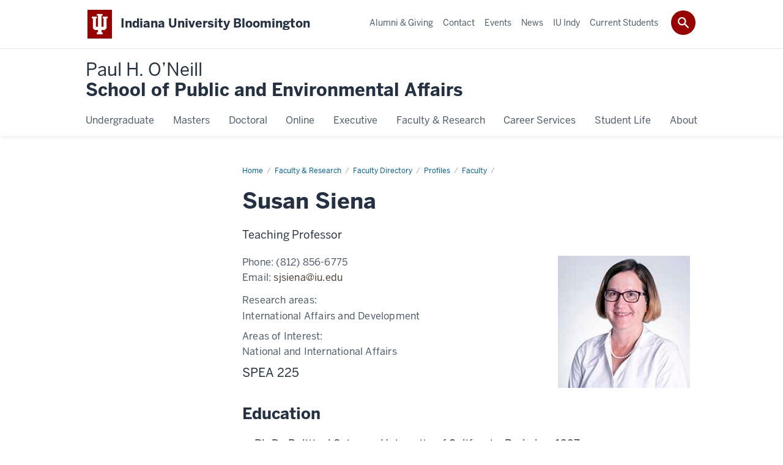

--- FILE ---
content_type: text/html; charset=UTF-8
request_url: https://oneill.indiana.edu/faculty-research/directory/profiles/faculty/full-time/siena-susan.html
body_size: 10850
content:
 <!DOCTYPE HTML><html class="no-js ie9" itemscope="itemscope" itemtype="http://schema.org/ProfilePage" lang="en-US"><head prefix="og: http://ogp.me/ns# profile: http://ogp.me/ns/profile# article: http://ogp.me/ns/article#"><meta charset="utf-8"/><meta content="width=device-width, initial-scale=1.0" name="viewport"/><title>Susan Siena: : Faculty: Profiles: Faculty Directory: Faculty &amp; Research: Directory: Indiana University</title><meta content="98dfb26c814f4e105ec7d9f526bafaa8" name="id"/><meta content="Susan Siena" name="keywords"/><meta content="Profile of Susan Siena." name="description"/><meta content="IE=edge" http-equiv="X-UA-Compatible"/><link href="https://assets.iu.edu/favicon.ico" rel="shortcut icon" type="image/x-icon"/><!-- Canonical URL --><link href="http://oneillbl.sitehost.iu.edu//faculty-research/directory/profiles/faculty/full-time/siena-susan.html" itemprop="url" rel="canonical"/><!-- Facebook Open Graph --><meta content="http://oneillbl.sitehost.iu.edu//images/faculty-research/faculty/siena_susan.jpg" property="og:image"/><meta content="Profile of Susan Siena." property="og:description"/><meta content="http://oneillbl.sitehost.iu.edu//faculty-research/directory/profiles/faculty/full-time/siena-susan.html" property="og:url"/><meta content="Directory" property="og:site_name"/><meta content="en_US" property="og:locale"/><meta content="profile" property="og:type"/><meta content="Susan" property="profile:first_name"/><meta content="Siena" property="profile:last_name"/><!-- Twitter Card Tags --><meta content="http://oneillbl.sitehost.iu.edu//images/faculty-research/faculty/siena_susan.jpg" name="twitter:image:src"/><meta content="Profile of Susan Siena." name="twitter:description"/><meta content="summary_large_image" name="twitter:card"/><!-- Google/Microdata Tags --><meta content="http://oneillbl.sitehost.iu.edu//images/faculty-research/faculty/siena_susan.jpg" itemprop="image"/><meta content="Susan Siena" itemprop="name"/><meta content="Profile of Susan Siena." itemprop="description"/>
                        	
		    
                        
            
                                        

<link as="font" crossorigin="" href="https://fonts.iu.edu/fonts/benton-sans-regular.woff" rel="preload" type="font/woff2"/>
<link as="font" crossorigin="" href="https://fonts.iu.edu/fonts/benton-sans-bold.woff" rel="preload" type="font/woff2"/>
<link rel="preconnect" href="https://fonts.iu.edu" crossorigin=""/>
<link rel="dns-prefetch" href="https://fonts.iu.edu"/>
<link rel="stylesheet" type="text/css" href="https://fonts.iu.edu/style.css?family=BentonSans:regular,bold|BentonSansCond:regular,bold|GeorgiaPro:regular|BentonSansLight:regular"/>
<link rel="stylesheet" href="https://assets.iu.edu/web/fonts/icon-font.css?2024-03-07" media="screen"/>
<link rel="stylesheet" href="https://assets.iu.edu/web/3.3.x/css/iu-framework.min.css?2024-09-05"/>
<link rel="stylesheet" href="https://assets.iu.edu/brand/3.3.x/brand.min.css?2023-07-13"/>
<link rel="stylesheet" href="https://assets.iu.edu/search/3.3.x/search.min.css?2022-06-02"/>

 <link href="/_assets/css/site.css" rel="stylesheet" type="text/css" />
<link href="/_assets/css/dir-site.css" rel="stylesheet" type="text/css" />    
                            
        <script src="https://assets.iu.edu/web/1.5/libs/modernizr.min.js"></script>	
    	
            <script>	
                window.dataLayer = window.dataLayer || []; 	
                	
                	
                document.addEventListener('readystatechange', function() {	
                    if (document.readyState === 'interactive') {	
                        let pageMetaDataReported	
          	
                        for (var obj of window.dataLayer) {	
                            if (Object.values(obj).includes('pageMetaData')) {	
                                pageMetaDataReported = true	
                            }	
                        }	
                    	
                        if (!pageMetaDataReported) {	
                            window.dataLayer.push({	
                                'event': 'iu_pageMetaData',	
                                'campus_name': 'IU',	
                                'site_name': 'Directory'	
                            })	
                        }	
                    }	
                })	
            </script>	
            <script>    	
                            	
                document.addEventListener('click', function handleNavigationClicks(event) {	
                     var clickOnMobileNav =  event.target.closest('.mobile.off-canvas-list > ul > li > a') 	
                    var clickOnMobileNavMenu = event.target.closest('.mobile.off-canvas-list > ul > li.has-children > ul > li > a')	
                    var clickOnMainNav = event.target.closest('nav.main > ul > li > a')	
                    var clickOnMenu = event.target.closest('nav.main .children > li > a')	
      	
                    if (!clickOnMainNav && !clickOnMenu && !clickOnMobileNavMenu && !clickOnMobileNav) {	
                        return	
                    }	
      	
                    if (clickOnMainNav) {    	
                        window.dataLayer.push({	
                          'event': 'iu_click_header_nav',	
                          'element_text': clickOnMainNav.innerText.trim()	
                        })	
                    } else if (clickOnMobileNav) {	
                        window.dataLayer.push({	
                          'event': 'iu_click_header_nav',	
                          'element_text': clickOnMobileNav.innerText.trim()	
                        })	
                    } else if (clickOnMenu) {	
                        window.dataLayer.push({	
                          'event': 'iu_click_header_menu',	
                          'element_text': clickOnMenu.innerText.trim()	
                        })	
                    } else if (clickOnMobileNavMenu) {	
                        window.dataLayer.push({	
                          'event': 'iu_click_header_menu',	
                          'element_text': clickOnMobileNavMenu.innerText.trim()	
                        })	
                    }	
                })	
            </script>	
            	
                        
            
                                        <!-- Google Tag Manager -->
<script>(function(w,d,s,l,i){w[l]=w[l]||[];w[l].push({'gtm.start':
new Date().getTime(),event:'gtm.js'});var f=d.getElementsByTagName(s)[0],
j=d.createElement(s),dl=l!='dataLayer'?'&l='+l:'';j.async=true;j.src=
'https://www.googletagmanager.com/gtm.js?id='+i+dl;f.parentNode.insertBefore(j,f);
})(window,document,'script','dataLayer','GTM-KJMDFN2');</script>
<!-- End Google Tag Manager -->    
                            
        </head><body class="mahogany no-banner no-page-title landmarks">
                        	
		    
                        
            
                                        <!-- Google Tag Manager (noscript) -->
<noscript><iframe src="https://www.googletagmanager.com/ns.html?id=GTM-KJMDFN2"
height="0" width="0" style="display:none;visibility:hidden"></iframe></noscript>
<!-- End Google Tag Manager (noscript) -->    
                            
        <header id="header">
                        	
		    
                        
            
                                        <div id="skipnav">
<ul>
<li><a href="#content">Skip to Content</a></li>
<li><a href="#nav-main">Skip to Main Navigation</a></li>
<li><a href="#search">Skip to Search</a></li>
</ul>
<hr /></div>    
                            
        
            
            
                                <div class="iub" id="branding-bar" itemscope="itemscope" itemtype="http://schema.org/CollegeOrUniversity">
    <div class="row pad">
			<img alt="" src="//assets.iu.edu/brand/3.x/trident-large.png"/>
			<p id="iu-campus">
				<a href="https://www.indiana.edu" title="Indiana University Bloomington">
					<span class="show-on-desktop" id="campus-name" itemprop="name">Indiana University Bloomington</span>
					<span class="show-on-tablet" itemprop="name">Indiana University Bloomington</span>
					<span class="show-on-mobile" itemprop="name">IU Bloomington</span>
				</a>
			</p>
	</div>
</div>    
                       
        
            
            
                                <system-region name="DEFAULT">
    
    
    <div id="toggles">
    <div class="row pad">
        <a aria-controls="search" aria-expanded="false" class="button search-toggle" href="/search"><img alt="Open Search" src="//assets.iu.edu/search/3.x/search.png"/></a>
    </div>
</div>

<div aria-hidden="true" class="search-box" id="search" role="search"></div>
</system-region>    
                       
        
                                
          
    
                    
        
    
        <div id="offCanvas" class="hide-for-large" role="navigation" aria-label="Mobile">
<button class="menu-toggle button hide-for-large" data-toggle="iu-menu">Menu</button><div id="iu-menu" class="off-canvas position-right off-canvas-items" data-off-canvas="" data-position="right">
<div class="mobile off-canvas-list" itemscope="itemscope" itemtype="http://schema.org/SiteNavigationElement"><ul>
<li class="has-children">
<a href="https://oneill.indiana.edu/undergraduate/index.html" itemprop="url"><span itemprop="name">Undergraduate</span></a><ul class="children">
<li class="has-children">
<a href="https://oneill.indiana.edu/undergraduate/why-oneill/index.html" itemprop="url"><span itemprop="name">Why O'Neill</span></a><ul class="children"><li><a href="https://oneill.indiana.edu/undergraduate/why-oneill/hip.html" itemprop="url"><span itemprop="name">High-impact Practices</span></a></li></ul>
</li>
<li class="has-children">
<a href="https://oneill.indiana.edu/undergraduate/degrees-majors/index.html" itemprop="url"><span itemprop="name">Degrees &amp; Majors</span></a><ul class="children">
<li><a href="https://oneill.indiana.edu/undergraduate/degrees-majors/bspa.html" itemprop="url"><span itemprop="name">Bachelor of Science in Public Affairs (BSPA)</span></a></li>
<li><a href="https://oneill.indiana.edu/undergraduate/degrees-majors/environmental-science.html" itemprop="url"><span itemprop="name">Bachelor of Science in Environmental Science (BSES)</span></a></li>
<li><a href="https://oneill.indiana.edu/undergraduate/degrees-majors/baess.html" itemprop="url"><span itemprop="name">Bachelor of Arts in Environmental and Sustainability Studies (BAESS)</span></a></li>
<li><a href="https://oneill.indiana.edu/undergraduate/degrees-majors/healthcare-management.html" itemprop="url"><span itemprop="name">Bachelor of Science in Healthcare Management and Policy (BSHMP)</span></a></li>
<li><a href="https://oneill.indiana.edu/undergraduate/degrees-majors/arts-management.html" itemprop="url"><span itemprop="name">Bachelor of Science in Arts Management (BSAM)</span></a></li>
</ul>
</li>
<li><a href="https://oneill.indiana.edu/undergraduate/minors-certificates/index.html" itemprop="url"><span itemprop="name">Minors &amp; Certificates</span></a></li>
<li class="has-children">
<a href="https://oneill.indiana.edu/undergraduate/course-advising/index.html" itemprop="url"><span itemprop="name">Courses &amp; Advising</span></a><ul class="children">
<li class="has-children">
<a href="https://oneill.indiana.edu/undergraduate/course-advising/advising/index.html" itemprop="url"><span itemprop="name">Advising</span></a><ul class="children">
<li><a href="https://oneill.indiana.edu/undergraduate/course-advising/advising/resources.html" itemprop="url"><span itemprop="name">Resources</span></a></li>
<li><a href="https://oneill.indiana.edu/undergraduate/course-advising/advising/advising-staff.html" itemprop="url"><span itemprop="name">Advising Staff</span></a></li>
</ul>
</li>
<li class="has-children">
<a href="https://oneill.indiana.edu/undergraduate/course-advising/courses/index.html" itemprop="url"><span itemprop="name">Courses</span></a><ul class="children">
<li><a href="https://oneill.indiana.edu/undergraduate/course-advising/courses/gen-ed.html" itemprop="url"><span itemprop="name">General Ed and Intro</span></a></li>
<li><a href="https://oneill.indiana.edu/undergraduate/course-advising/courses/v450.html" itemprop="url"><span itemprop="name">Topics V450</span></a></li>
<li><a href="https://oneill.indiana.edu/undergraduate/course-advising/courses/v456.html" itemprop="url"><span itemprop="name">Topics V456</span></a></li>
</ul>
</li>
</ul>
</li>
<li class="has-children">
<a href="https://oneill.indiana.edu/undergraduate/academic-enrichment/index.html" itemprop="url"><span itemprop="name">Experiential Learning</span></a><ul class="children">
<li class="has-children">
<a href="https://oneill.indiana.edu/undergraduate/academic-enrichment/clc/index.html" itemprop="url"><span itemprop="name">Civic Leaders Center</span></a><ul class="children">
<li><a href="https://oneill.indiana.edu/undergraduate/academic-enrichment/clc/welcome.html" itemprop="url"><span itemprop="name">Director’s Welcome</span></a></li>
<li><a href="https://oneill.indiana.edu/undergraduate/academic-enrichment/clc/index-back.html" itemprop="url"><span itemprop="name">Civic Leaders Center</span></a></li>
</ul>
</li>
<li><a href="https://oneill.indiana.edu/undergraduate/academic-enrichment/rising-leaders/index.html" itemprop="url"><span itemprop="name">Rising Leaders Program</span></a></li>
<li><a href="https://oneill.indiana.edu/undergraduate/academic-enrichment/next-gen.html" itemprop="url"><span itemprop="name">NextGeneration Leadership Program</span></a></li>
<li><a href="https://oneill.indiana.edu/undergraduate/academic-enrichment/leadership-fellows/index.html" itemprop="url"><span itemprop="name">O’Neill Leadership Program</span></a></li>
<li class="has-children">
<a href="https://oneill.indiana.edu/undergraduate/academic-enrichment/wlp/index.html" itemprop="url"><span itemprop="name">Washington Leadership Program</span></a><ul class="children">
<li><a href="https://oneill.indiana.edu/undergraduate/academic-enrichment/wlp/courses-faculty.html" itemprop="url"><span itemprop="name">Courses &amp; Faculty</span></a></li>
<li><a href="https://oneill.indiana.edu/undergraduate/academic-enrichment/wlp/cost-aid.html" itemprop="url"><span itemprop="name">Estimated Costs</span></a></li>
</ul>
</li>
<li class="has-children">
<a href="https://oneill.indiana.edu/undergraduate/academic-enrichment/honors-program/index.html" itemprop="url"><span itemprop="name">Honors Program</span></a><ul class="children">
<li><a href="https://oneill.indiana.edu/undergraduate/academic-enrichment/honors-program/student-spotlights/index.html" itemprop="url"><span itemprop="name">Student Spotlights</span></a></li>
<li><a href="https://oneill.indiana.edu/undergraduate/academic-enrichment/honors-program/expo/index.html" itemprop="url"><span itemprop="name">O'Neill Expo</span></a></li>
</ul>
</li>
<li><a href="https://oneill.indiana.edu/undergraduate/academic-enrichment/required-internship.html" itemprop="url"><span itemprop="name">Required Internship</span></a></li>
<li class="has-children">
<a href="https://oneill.indiana.edu/undergraduate/academic-enrichment/accelerated-masters/index.html" itemprop="url"><span itemprop="name">Accelerated Graduate Degree Pathways</span></a><ul class="children">
<li><a href="https://oneill.indiana.edu/undergraduate/academic-enrichment/accelerated-masters/accelerated-masters-program.html" itemprop="url"><span itemprop="name">Accelerated Master's Program</span></a></li>
<li><a href="https://oneill.indiana.edu/undergraduate/academic-enrichment/accelerated-masters/law.html" itemprop="url"><span itemprop="name">O'Neill + Maurer JD</span></a></li>
</ul>
</li>
</ul>
</li>
<li class="has-children">
<a href="https://oneill.indiana.edu/undergraduate/apply/index.html" itemprop="url"><span itemprop="name">How to Apply</span></a><ul class="children">
<li><a href="https://oneill.indiana.edu/undergraduate/apply/current-students/index.html" itemprop="url"><span itemprop="name">Current IU Bloomington Students</span></a></li>
<li><a href="https://oneill.indiana.edu/undergraduate/apply/high-school/index.html" itemprop="url"><span itemprop="name">High School Students</span></a></li>
<li><a href="https://oneill.indiana.edu/undergraduate/apply/transfer-students.html" itemprop="url"><span itemprop="name">Transfer students</span></a></li>
<li><a href="https://oneill.indiana.edu/undergraduate/apply/second-degree.html" itemprop="url"><span itemprop="name">Second Undergraduate Degree</span></a></li>
</ul>
</li>
<li class="has-children">
<a href="https://oneill.indiana.edu/undergraduate/cost-financial-aid/index.html" itemprop="url"><span itemprop="name">Cost &amp; Financial Aid</span></a><ul class="children">
<li class="has-children">
<a href="https://oneill.indiana.edu/undergraduate/cost-financial-aid/scholarships/index.html" itemprop="url"><span itemprop="name">O’Neill Scholarships</span></a><ul class="children">
<li><a href="https://oneill.indiana.edu/undergraduate/cost-financial-aid/scholarships/current.html" itemprop="url"><span itemprop="name">For Current Students</span></a></li>
<li><a href="https://oneill.indiana.edu/undergraduate/cost-financial-aid/scholarships/incoming.html" itemprop="url"><span itemprop="name">For Incoming Students</span></a></li>
</ul>
</li>
<li><a href="https://oneill.indiana.edu/undergraduate/cost-financial-aid/funding.html" itemprop="url"><span itemprop="name">Non-O’Neill Funding Opportunities</span></a></li>
</ul>
</li>
<li><a href="https://oneill.indiana.edu/undergraduate/contact-visit/index.html" itemprop="url"><span itemprop="name">Contact &amp; Visit</span></a></li>
</ul>
</li>
<li class="has-children">
<a href="https://oneill.indiana.edu/masters/index.html" itemprop="url"><span itemprop="name">Masters</span></a><ul class="children">
<li><a href="https://oneill.indiana.edu/masters/academic-leadership/index.html" itemprop="url"><span itemprop="name">Experiential Learning</span></a></li>
<li class="has-children">
<a href="https://oneill.indiana.edu/masters/why-oneill/index.html" itemprop="url"><span itemprop="name">Why O’Neill?</span></a><ul class="children">
<li><a href="https://oneill.indiana.edu/masters/why-oneill/leadership.html" itemprop="url"><span itemprop="name">Leadership Seminar Series</span></a></li>
<li><a href="https://oneill.indiana.edu/masters/why-oneill/capstone.html" itemprop="url"><span itemprop="name">Capstone</span></a></li>
<li><a href="https://oneill.indiana.edu/masters/why-oneill/mission.html" itemprop="url"><span itemprop="name">Mission and Goals</span></a></li>
</ul>
</li>
<li class="has-children">
<a href="https://oneill.indiana.edu/masters/degrees-certificates/index.html" itemprop="url"><span itemprop="name">Degrees &amp; Certificates</span></a><ul class="children">
<li class="has-children">
<a href="https://oneill.indiana.edu/masters/degrees-certificates/public-affairs/index.html" itemprop="url"><span itemprop="name">Master of Public Affairs (MPA)</span></a><ul class="children">
<li><a href="https://oneill.indiana.edu/masters/degrees-certificates/public-affairs/curriculum.html" itemprop="url"><span itemprop="name">Core Curriculum</span></a></li>
<li><a href="https://oneill.indiana.edu/masters/degrees-certificates/public-affairs/concentrations/index.html" itemprop="url"><span itemprop="name">Concentrations</span></a></li>
<li><a href="https://oneill.indiana.edu/masters/degrees-certificates/public-affairs/dc-accelerator.html" itemprop="url"><span itemprop="name">Washington, D.C. Accelerator Program</span></a></li>
<li><a href="https://oneill.indiana.edu/masters/degrees-certificates/public-affairs/capstone.html" itemprop="url"><span itemprop="name">Capstone</span></a></li>
<li><a href="https://oneill.indiana.edu/masters/degrees-certificates/public-affairs/experiential-requirement.html" itemprop="url"><span itemprop="name">Experiential Requirement</span></a></li>
</ul>
</li>
<li class="has-children">
<a href="https://oneill.indiana.edu/masters/degrees-certificates/public-policy/index.html" itemprop="url"><span itemprop="name">Master of Public Policy (MPP)</span></a><ul class="children"><li><a href="https://oneill.indiana.edu/masters/degrees-certificates/public-policy/curriculum.html" itemprop="url"><span itemprop="name">Curriculum</span></a></li></ul>
</li>
<li class="has-children">
<a href="https://oneill.indiana.edu/masters/degrees-certificates/environmental-science/index.html" itemprop="url"><span itemprop="name">Master of Science in Environmental Science (MSES)</span></a><ul class="children">
<li><a href="https://oneill.indiana.edu/masters/degrees-certificates/environmental-science/curriculum.html" itemprop="url"><span itemprop="name">Core Curriculum</span></a></li>
<li><a href="https://oneill.indiana.edu/masters/degrees-certificates/environmental-science/concentrations/index.html" itemprop="url"><span itemprop="name">Concentrations</span></a></li>
<li><a href="https://oneill.indiana.edu/masters/degrees-certificates/environmental-science/capstone.html" itemprop="url"><span itemprop="name">Capstone</span></a></li>
<li><a href="https://oneill.indiana.edu/masters/degrees-certificates/environmental-science/experiential-requirement.html" itemprop="url"><span itemprop="name">Experiential Requirement</span></a></li>
</ul>
</li>
<li class="has-children">
<a href="https://oneill.indiana.edu/masters/degrees-certificates/mes/index.html" itemprop="url"><span itemprop="name">Master of Environmental Sustainability (MES)</span></a><ul class="children"><li><a href="https://oneill.indiana.edu/masters/degrees-certificates/mes/curriculum.html" itemprop="url"><span itemprop="name">Curriculum</span></a></li></ul>
</li>
<li class="has-children">
<a href="https://oneill.indiana.edu/masters/degrees-certificates/mshm/index.html" itemprop="url"><span itemprop="name">Online Master of Science in Healthcare Management (MSHM)</span></a><ul class="children">
<li><a href="https://oneill.indiana.edu/masters/degrees-certificates/mshm/curriculum.html" itemprop="url"><span itemprop="name">Curriculum</span></a></li>
<li><a href="https://oneill.indiana.edu/masters/degrees-certificates/mshm/practicum.html" itemprop="url"><span itemprop="name">Practicum Experience</span></a></li>
<li><a href="https://oneill.indiana.edu/masters/degrees-certificates/mshm/careers.html" itemprop="url"><span itemprop="name">Careers</span></a></li>
</ul>
</li>
<li class="has-children">
<a href="https://oneill.indiana.edu/masters/degrees-certificates/mia/index.html" itemprop="url"><span itemprop="name">Master of International Affairs (MIA)</span></a><ul class="children"><li><a href="https://oneill.indiana.edu/masters/degrees-certificates/mia/curriculum.html" itemprop="url"><span itemprop="name">Curriculum</span></a></li></ul>
</li>
<li class="has-children">
<a href="https://oneill.indiana.edu/masters/degrees-certificates/arts-administration/index.html" itemprop="url"><span itemprop="name">Master of Arts in Arts Administration (MAAA)</span></a><ul class="children">
<li><a href="https://oneill.indiana.edu/masters/degrees-certificates/arts-administration/curriculum/index.html" itemprop="url"><span itemprop="name">Curriculum</span></a></li>
<li><a href="https://oneill.indiana.edu/masters/degrees-certificates/arts-administration/requirements.html" itemprop="url"><span itemprop="name">Experiential Requirements</span></a></li>
<li><a href="https://oneill.indiana.edu/masters/degrees-certificates/arts-administration/jacobs-orc.html" itemprop="url"><span itemprop="name">For Jacobs Students</span></a></li>
<li><a href="https://oneill.indiana.edu/masters/degrees-certificates/arts-administration/doctoral-minor.html" itemprop="url"><span itemprop="name">For Doctoral Students</span></a></li>
</ul>
</li>
<li><a href="https://oneill.indiana.edu/masters/degrees-certificates/dual-degrees/index.html" itemprop="url"><span itemprop="name">Dual Degree Programs</span></a></li>
<li><a href="https://oneill.indiana.edu/masters/degrees-certificates/certificates.html" itemprop="url"><span itemprop="name">Certificates</span></a></li>
</ul>
</li>
<li><a href="https://oneill.indiana.edu/masters/apply/index.html" itemprop="url"><span itemprop="name">How to Apply</span></a></li>
<li class="has-children">
<a href="https://oneill.indiana.edu/masters/cost-financial-aid/index.html" itemprop="url"><span itemprop="name">Cost &amp; Financial Aid</span></a><ul class="children">
<li class="has-children">
<a href="https://oneill.indiana.edu/masters/cost-financial-aid/merit-based-aid/index.html" itemprop="url"><span itemprop="name">Fellowships &amp; Financial Resources</span></a><ul class="children">
<li><a href="https://oneill.indiana.edu/masters/cost-financial-aid/merit-based-aid/leadership-fellows.html" itemprop="url"><span itemprop="name">O’Neill Leadership Program</span></a></li>
<li><a href="https://oneill.indiana.edu/masters/cost-financial-aid/merit-based-aid/ej-fellows.html" itemprop="url"><span itemprop="name">Environmental Justice Fellows</span></a></li>
</ul>
</li>
<li><a href="https://oneill.indiana.edu/masters/cost-financial-aid/prior-professional-experience-benefits/index.html" itemprop="url"><span itemprop="name">Prior Professional Experience Benefits</span></a></li>
<li class="has-children">
<a href="https://oneill.indiana.edu/masters/cost-financial-aid/volunteer-benefits/index.html" itemprop="url"><span itemprop="name">Volunteer Benefits &amp; Programs</span></a><ul class="children">
<li><a href="https://oneill.indiana.edu/masters/cost-financial-aid/volunteer-benefits/americorps.html" itemprop="url"><span itemprop="name">AmeriCorps</span></a></li>
<li><a href="https://oneill.indiana.edu/masters/cost-financial-aid/volunteer-benefits/peace-corps.html" itemprop="url"><span itemprop="name">Peace Corps</span></a></li>
<li><a href="https://oneill.indiana.edu/masters/cost-financial-aid/volunteer-benefits/teach-america.html" itemprop="url"><span itemprop="name">Teach for America</span></a></li>
</ul>
</li>
<li><a href="https://oneill.indiana.edu/masters/cost-financial-aid/military.html" itemprop="url"><span itemprop="name">Military and Veteran Benefits</span></a></li>
<li><a href="https://oneill.indiana.edu/masters/cost-financial-aid/funding-opportunities.html" itemprop="url"><span itemprop="name">Funding for Current Students</span></a></li>
<li><a href="https://oneill.indiana.edu/masters/cost-financial-aid/international-funding.html" itemprop="url"><span itemprop="name">Funding for International Students</span></a></li>
<li><a href="https://oneill.indiana.edu/masters/cost-financial-aid/need-based-aid.html" itemprop="url"><span itemprop="name">Federal Financial Aid</span></a></li>
</ul>
</li>
<li class="has-children">
<a href="https://oneill.indiana.edu/masters/contact-visit/index.html" itemprop="url"><span itemprop="name">Contact &amp; Visit</span></a><ul class="children">
<li><a href="https://oneill.indiana.edu/masters/contact-visit/online-chat.html" itemprop="url"><span itemprop="name">Virtual Sessions &amp; Webinars</span></a></li>
<li><a href="https://oneill.indiana.edu/masters/contact-visit/oneill-visits-you.html" itemprop="url"><span itemprop="name">O'Neill Visits You</span></a></li>
<li><a href="https://oneill.indiana.edu/masters/contact-visit/schedule-visit.html" itemprop="url"><span itemprop="name">Schedule a Visit</span></a></li>
<li><a href="https://oneill.indiana.edu/masters/contact-visit/ambassadors.html" itemprop="url"><span itemprop="name">Connect with a Current Student</span></a></li>
</ul>
</li>
</ul>
</li>
<li class="has-children">
<a href="https://oneill.indiana.edu/doctoral/index.html" itemprop="url"><span itemprop="name">Doctoral</span></a><ul class="children">
<li><a href="https://oneill.indiana.edu/doctoral/why-oneill.html" itemprop="url"><span itemprop="name">Why O'Neill?</span></a></li>
<li class="has-children">
<a href="https://oneill.indiana.edu/doctoral/degrees/index.html" itemprop="url"><span itemprop="name">Degrees</span></a><ul class="children">
<li class="has-children">
<a href="https://oneill.indiana.edu/doctoral/degrees/public-affairs/index.html" itemprop="url"><span itemprop="name">Ph.D. in Public Affairs</span></a><ul class="children">
<li><a href="https://oneill.indiana.edu/doctoral/degrees/public-affairs/environmental-policy.html" itemprop="url"><span itemprop="name">Environmental Policy</span></a></li>
<li><a href="https://oneill.indiana.edu/doctoral/degrees/public-affairs/public-finance.html" itemprop="url"><span itemprop="name">Public Finance </span></a></li>
<li><a href="https://oneill.indiana.edu/doctoral/degrees/public-affairs/public-management.html" itemprop="url"><span itemprop="name">Public Management</span></a></li>
<li><a href="https://oneill.indiana.edu/doctoral/degrees/public-affairs/public-policy-analysis.html" itemprop="url"><span itemprop="name">Public Policy Analysis</span></a></li>
</ul>
</li>
<li><a href="https://oneill.indiana.edu/doctoral/degrees/environmental-science.html" itemprop="url"><span itemprop="name">Ph.D. in Environmental Science</span></a></li>
</ul>
</li>
<li><a href="https://oneill.indiana.edu/doctoral/apply.html" itemprop="url"><span itemprop="name">How to Apply</span></a></li>
<li class="has-children">
<a href="https://oneill.indiana.edu/doctoral/cost-financial-aid/index.html" itemprop="url"><span itemprop="name">Student Funding</span></a><ul class="children">
<li><a href="https://oneill.indiana.edu/doctoral/cost-financial-aid/environmental-science-funding.html" itemprop="url"><span itemprop="name">Environmental Science Funding</span></a></li>
<li><a href="https://oneill.indiana.edu/doctoral/cost-financial-aid/brass-public-affairs.html" itemprop="url"><span itemprop="name">Brass Fellowship in Public Affairs</span></a></li>
<li><a href="https://oneill.indiana.edu/doctoral/cost-financial-aid/roy-shin-fellowship.html" itemprop="url"><span itemprop="name">Roy W. Shin Fellowship</span></a></li>
</ul>
</li>
<li><a href="https://oneill.indiana.edu/doctoral/student-profiles/index.html" itemprop="url"><span itemprop="name">On the Job Market</span></a></li>
<li><a href="https://oneill.indiana.edu/doctoral/recent-placements/index.html" itemprop="url"><span itemprop="name">Recent Placements</span></a></li>
<li><a href="https://oneill.indiana.edu/doctoral/current-students.html" itemprop="url"><span itemprop="name">Current Students</span></a></li>
<li><a href="https://oneill.indiana.edu/doctoral/dissertations.html" itemprop="url"><span itemprop="name">Dissertations</span></a></li>
<li><a href="https://oneill.indiana.edu/doctoral/contact.html" itemprop="url"><span itemprop="name">Contact</span></a></li>
</ul>
</li>
<li class="has-children">
<a href="https://oneill.indiana.edu/online/index.html" itemprop="url"><span itemprop="name">Online</span></a><ul class="children">
<li class="has-children">
<a href="https://oneill.indiana.edu/online/about/index.html" itemprop="url"><span itemprop="name">About</span></a><ul class="children">
<li><a href="https://oneill.indiana.edu/online/about/why-oneill/index.html" itemprop="url"><span itemprop="name">Why O’Neill ?</span></a></li>
<li><a href="https://oneill.indiana.edu/online/about/mission-goals.html" itemprop="url"><span itemprop="name">Our Mission and Goals</span></a></li>
</ul>
</li>
<li class="has-children">
<a href="https://oneill.indiana.edu/online/online-mpa/index.html" itemprop="url"><span itemprop="name">Online Master of Public Affairs</span></a><ul class="children">
<li><a href="https://oneill.indiana.edu/online/online-mpa/degree-requirements.html" itemprop="url"><span itemprop="name">Degree Requirements and Curriculum</span></a></li>
<li><a href="https://oneill.indiana.edu/online/online-mpa/connect-week.html" itemprop="url"><span itemprop="name">O'Neill Online Week</span></a></li>
</ul>
</li>
<li><a href="https://oneill.indiana.edu/online/online-mes/index.html" itemprop="url"><span itemprop="name">Online Master of Environmental Sustainability</span></a></li>
<li><a href="https://oneill.indiana.edu/online/online-mshm/index.html" itemprop="url"><span itemprop="name">Online Master of Science in Healthcare Management</span></a></li>
<li class="has-children">
<a href="https://oneill.indiana.edu/online/online-certificates/index.html" itemprop="url"><span itemprop="name">Online Graduate Certificates</span></a><ul class="children">
<li><a href="https://oneill.indiana.edu/online/online-certificates/nonprofit-management.html" itemprop="url"><span itemprop="name">Nonprofit Management </span></a></li>
<li><a href="https://oneill.indiana.edu/online/online-certificates/public-management.html" itemprop="url"><span itemprop="name">Public Management</span></a></li>
<li><a href="https://oneill.indiana.edu/online/online-certificates/public-nonprofit-evaluation.html" itemprop="url"><span itemprop="name"> Public &amp; Nonprofit Evaluation</span></a></li>
</ul>
</li>
<li><a href="https://oneill.indiana.edu/online/apply/index.html" itemprop="url"><span itemprop="name">How to Apply</span></a></li>
<li class="has-children">
<a href="https://oneill.indiana.edu/online/tuition-fees/index.html" itemprop="url"><span itemprop="name">Tuition &amp; Fees</span></a><ul class="children"><li><a href="https://oneill.indiana.edu/online/tuition-fees/financial-aid/index.html" itemprop="url"><span itemprop="name">Financial Aid &amp; Prior Experience Tuition Savings</span></a></li></ul>
</li>
<li><a href="https://oneill.indiana.edu/online/faculty/index.html" itemprop="url"><span itemprop="name">Faculty</span></a></li>
<li class="has-children">
<a href="https://oneill.indiana.edu/online/student-life/index.html" itemprop="url"><span itemprop="name">Student Life</span></a><ul class="children">
<li><a href="https://oneill.indiana.edu/online/student-life/current-students.html" itemprop="url"><span itemprop="name">Meet Our Students</span></a></li>
<li><a href="https://oneill.indiana.edu/online/student-life/alumni-profiles.html" itemprop="url"><span itemprop="name">Meet Our Alumni</span></a></li>
<li><a href="https://oneill.indiana.edu/online/student-life/military.html" itemprop="url"><span itemprop="name">For Military Students</span></a></li>
<li><a href="https://oneill.indiana.edu/online/student-life/success.html" itemprop="url"><span itemprop="name">Helping You Succeed</span></a></li>
</ul>
</li>
<li class="has-children">
<a href="https://oneill.indiana.edu/online/contact/index.html" itemprop="url"><span itemprop="name">Contact Us</span></a><ul class="children"><li><a href="https://oneill.indiana.edu/online/contact/information-sessions.html" itemprop="url"><span itemprop="name">Information Sessions</span></a></li></ul>
</li>
</ul>
</li>
<li><a href="https://oneill.indiana.edu/executive-education/index.html" itemprop="url"><span itemprop="name">Executive</span></a></li>
<li class="has-children">
<a href="https://oneill.indiana.edu/faculty-research/index.html" itemprop="url"><span itemprop="name">Faculty &amp; Research</span></a><ul class="children">
<li><a href="https://oneill.indiana.edu/faculty-research/directory/index.html" itemprop="url"><span itemprop="name">Faculty Directory</span></a></li>
<li class="has-children">
<a href="https://oneill.indiana.edu/faculty-research/research/index.html" itemprop="url"><span itemprop="name">Research</span></a><ul class="children">
<li><a href="https://oneill.indiana.edu/faculty-research/research/fed-govt-performance.html" itemprop="url"><span itemprop="name">Federal Government Performance</span></a></li>
<li><a href="https://oneill.indiana.edu/faculty-research/research/environment/index.html" itemprop="url"><span itemprop="name">Environmental Research and Policy</span></a></li>
<li><a href="https://oneill.indiana.edu/faculty-research/research/areas/index.html" itemprop="url"><span itemprop="name">Research Areas</span></a></li>
<li><a href="https://oneill.indiana.edu/faculty-research/research/labs/index.html" itemprop="url"><span itemprop="name">Laboratories</span></a></li>
<li><a href="https://oneill.indiana.edu/faculty-research/research/centers/index.html" itemprop="url"><span itemprop="name">Centers &amp; Initiatives</span></a></li>
<li><a href="https://oneill.indiana.edu/faculty-research/research/working-groups/index.html" itemprop="url"><span itemprop="name">Working Research Groups</span></a></li>
</ul>
</li>
<li><a href="https://oneill.indiana.edu/faculty-research/speaker-series/index.html" itemprop="url"><span itemprop="name">Speaker Series</span></a></li>
<li><a href="https://oneill.indiana.edu/faculty-research/publications.html" itemprop="url"><span itemprop="name">Journals &amp; Books</span></a></li>
</ul>
</li>
<li class="has-children">
<a href="https://oneill.indiana.edu/career-services/index.html" itemprop="url"><span itemprop="name">Career Services</span></a><ul class="children">
<li class="has-children">
<a href="https://oneill.indiana.edu/career-services/students/index.html" itemprop="url"><span itemprop="name">For Students</span></a><ul class="children">
<li class="has-children">
<a href="https://oneill.indiana.edu/career-services/students/undergraduates/index.html" itemprop="url"><span itemprop="name">Undergraduate Students</span></a><ul class="children">
<li><a href="https://oneill.indiana.edu/career-services/students/undergraduates/internships.html" itemprop="url"><span itemprop="name">Internships</span></a></li>
<li><a href="https://oneill.indiana.edu/career-services/students/undergraduates/outcomes.html" itemprop="url"><span itemprop="name">Career Outcomes</span></a></li>
</ul>
</li>
<li class="has-children">
<a href="https://oneill.indiana.edu/career-services/students/graduates/index.html" itemprop="url"><span itemprop="name">Graduate Students</span></a><ul class="children">
<li><a href="https://oneill.indiana.edu/career-services/students/graduates/internships.html" itemprop="url"><span itemprop="name">Internships</span></a></li>
<li><a href="https://oneill.indiana.edu/career-services/students/graduates/outcomes.html" itemprop="url"><span itemprop="name">Career Outcomes</span></a></li>
</ul>
</li>
</ul>
</li>
<li><a href="https://oneill.indiana.edu/career-services/alumni/index.html" itemprop="url"><span itemprop="name">For Alumni</span></a></li>
<li><a href="https://oneill.indiana.edu/career-services/employers/index.html" itemprop="url"><span itemprop="name">For Employers</span></a></li>
<li><a href="https://oneill.indiana.edu/career-services/contact/index.html" itemprop="url"><span itemprop="name">Our Team</span></a></li>
</ul>
</li>
<li class="has-children">
<a href="https://oneill.indiana.edu/student-experience/index.html" itemprop="url"><span itemprop="name">Student Life</span></a><ul class="children">
<li><a href="https://oneill.indiana.edu/student-experience/oneill-life/index.html" itemprop="url"><span itemprop="name">Life at O’Neill</span></a></li>
<li><a href="https://oneill.indiana.edu/student-experience/bloomington-life.html" itemprop="url"><span itemprop="name">Life in Bloomington</span></a></li>
<li><a href="https://oneill.indiana.edu/student-experience/precollege/index.html" itemprop="url"><span itemprop="name">Precollege Programs</span></a></li>
<li><a href="https://oneill.indiana.edu/student-experience/international-students.html" itemprop="url"><span itemprop="name">For International Students</span></a></li>
<li><a href="https://oneill.indiana.edu/student-experience/wellness/index.html" itemprop="url"><span itemprop="name">Resilience and Wellbeing Initiative</span></a></li>
<li><a href="https://oneill.indiana.edu/student-experience/overseas/index.html" itemprop="url"><span itemprop="name">O’Neill International</span></a></li>
<li><a href="https://oneill.indiana.edu/student-experience/leadership-opportunities/index.html" itemprop="url"><span itemprop="name">Leadership Opportunities</span></a></li>
<li><a href="https://oneill.indiana.edu/student-experience/student-organizations/index.html" itemprop="url"><span itemprop="name">Student Organizations</span></a></li>
<li><a href="https://oneill.indiana.edu/student-experience/virtual-tour.html" itemprop="url"><span itemprop="name">Virtual Tour</span></a></li>
</ul>
</li>
<li class="has-children">
<a href="https://oneill.indiana.edu/about/index.html" itemprop="url"><span itemprop="name">About</span></a><ul class="children">
<li><a href="https://oneill.indiana.edu/about/deans-welcome.html" itemprop="url"><span itemprop="name">Dean’s Welcome</span></a></li>
<li><a href="https://oneill.indiana.edu/about/goals-progress/index.html" itemprop="url"><span itemprop="name">Strategic Goals and Progress</span></a></li>
<li><a href="https://oneill.indiana.edu/about/about-oneill.html" itemprop="url"><span itemprop="name">About Paul H. O'Neill</span></a></li>
<li><a href="https://oneill.indiana.edu/about/leadership-center.html" itemprop="url"><span itemprop="name">Paul H. O’Neill Center for Leadership in Public Service</span></a></li>
<li><a href="https://oneill.indiana.edu/about/environment/index.html" itemprop="url"><span itemprop="name">Environment, Climate, and Sustainability</span></a></li>
<li><a href="https://oneill.indiana.edu/about/mission-values.html" itemprop="url"><span itemprop="name">Mission, Vision, and Values</span></a></li>
<li><a href="https://oneill.indiana.edu/about/rankings.html" itemprop="url"><span itemprop="name">Rankings</span></a></li>
<li><a href="https://oneill.indiana.edu/about/school-profile.html" itemprop="url"><span itemprop="name">School Profile</span></a></li>
<li class="has-children">
<a href="https://oneill.indiana.edu/about/global-international/index.html" itemprop="url"><span itemprop="name">Global and International Partnerships</span></a><ul class="children"><li class="has-children">
<a href="https://oneill.indiana.edu/about/global-international/vietnam-initiatives/index.html" itemprop="url"><span itemprop="name">Vietnam Initiatives</span></a><ul class="children"><li><a href="https://oneill.indiana.edu/about/global-international/vietnam-initiatives/vyla.html" itemprop="url"><span itemprop="name">Vietnam Young Leaders Award</span></a></li></ul>
</li></ul>
</li>
<li class="has-children">
<a href="https://oneill.indiana.edu/about/belonging/index.html" itemprop="url"><span itemprop="name">Belonging, Engagement, and Success</span></a><ul class="children"><li><a href="https://oneill.indiana.edu/about/belonging/resources/index.html" itemprop="url"><span itemprop="name">Resources &amp; Services</span></a></li></ul>
</li>
<li><a href="https://oneill.indiana.edu/about/teamwork.html" itemprop="url"><span itemprop="name">Bloomington &amp; Indianapolis</span></a></li>
<li><a href="https://oneill.indiana.edu/about/work.html" itemprop="url"><span itemprop="name">Careers at O'Neill</span></a></li>
<li><a href="https://oneill.indiana.edu/about/directory/index.html" itemprop="url"><span itemprop="name">Administration &amp; Staff Directory</span></a></li>
<li><a href="https://oneill.indiana.edu/about/deans-council/index.html" itemprop="url"><span itemprop="name">Dean’s Council</span></a></li>
<li><a href="https://oneill.indiana.edu/about/history.html" itemprop="url"><span itemprop="name">History</span></a></li>
</ul>
</li>
</ul></div>
<div class="mobile off-canvas-list" itemscope="itemscope" itemtype="http://schema.org/SiteNavigationElement"><ul>
<li class="has-children">
<a href="https://oneill.indiana.edu/alumni-giving/index.html" itemprop="url"><span itemprop="name">Alumni &amp; Giving</span></a><ul class="children">
<li class="has-children">
<a href="https://oneill.indiana.edu/alumni-giving/alumni/index.html" itemprop="url"><span itemprop="name">Alumni</span></a><ul class="children">
<li><a href="https://oneill.indiana.edu/alumni-giving/alumni/get-involved/index.html" itemprop="url"><span itemprop="name">Get Involved</span></a></li>
<li><a href="https://oneill.indiana.edu/alumni-giving/alumni/events.html" itemprop="url"><span itemprop="name">Alumni Events</span></a></li>
<li><a href="https://oneill.indiana.edu/alumni-giving/alumni/recognition.html" itemprop="url"><span itemprop="name">Alumni Recognition</span></a></li>
<li><a href="https://oneill.indiana.edu/alumni-giving/alumni/advisory-council/index.html" itemprop="url"><span itemprop="name">Alumni Advisory Council</span></a></li>
</ul>
</li>
<li class="has-children">
<a href="https://oneill.indiana.edu/alumni-giving/giving/index.html" itemprop="url"><span itemprop="name">Giving</span></a><ul class="children">
<li><a href="https://oneill.indiana.edu/alumni-giving/giving/areas-support/index.html" itemprop="url"><span itemprop="name">Areas to Support</span></a></li>
<li><a href="https://oneill.indiana.edu/alumni-giving/giving/ways-give.html" itemprop="url"><span itemprop="name">Ways to Give</span></a></li>
</ul>
</li>
<li><a href="https://oneill.indiana.edu/alumni-giving/impact-report/index.html" itemprop="url"><span itemprop="name">Impact Report</span></a></li>
<li><a href="https://oneill.indiana.edu/alumni-giving/mag-web/index.html" itemprop="url"><span itemprop="name">Alumni Communications</span></a></li>
<li><a href="https://oneill.indiana.edu/alumni-giving/contact.html" itemprop="url"><span itemprop="name">Contact Us</span></a></li>
</ul>
</li>
<li><a href="https://oneill.indiana.edu/contact/index.html" itemprop="url"><span itemprop="name">Contact</span></a></li>
<li><a href="https://oneill.indiana.edu/events/index.html" itemprop="url"><span itemprop="name">Events</span></a></li>
<li><a href="https://oneill.indiana.edu/news/index.html" itemprop="url"><span itemprop="name">News</span></a></li>
<li><a href="https://oneill.indianapolis.iu.edu/" itemprop="url"><span itemprop="name">IU Indy</span></a></li>
<li><a href="https://students.oneill.indiana.edu/" itemprop="url"><span itemprop="name">Current Students</span></a></li>
</ul></div>
</div>
</div>
    
                    
        
        
                                <div class="site-header" itemscope="itemscope" itemtype="http://schema.org/CollegeOrUniversity">
        <div class="row pad">
                
                            
                    <h2><a itemprop="department" class="title" href="/index.html"><span>Paul H. O’Neill</span><br/>School of Public and Environmental Affairs</a></h2>                
                        
        </div>
    </div>    
                    
    
                                
          
    
                    
        
    
        <nav aria-label="Main" id="nav-main" role="navigation" itemscope="itemscope" itemtype="http://schema.org/SiteNavigationElement" class="main show-for-large dropdown"><ul class="row pad"><li class="show-on-sticky home"><a href="/" aria-label="Home">Home</a></li><li class="first"><a href="https://oneill.indiana.edu/undergraduate/index.html" itemprop="url"><span itemprop="name">Undergraduate</span></a><ul class="children"><li><a href="https://oneill.indiana.edu/undergraduate/why-oneill/index.html" itemprop="url"><span itemprop="name">Why O'Neill</span></a></li><li><a href="https://oneill.indiana.edu/undergraduate/degrees-majors/index.html" itemprop="url"><span itemprop="name">Degrees &amp; Majors</span></a></li><li><a href="https://oneill.indiana.edu/undergraduate/minors-certificates/index.html" itemprop="url"><span itemprop="name">Minors &amp; Certificates</span></a></li><li><a href="https://oneill.indiana.edu/undergraduate/course-advising/index.html" itemprop="url"><span itemprop="name">Courses &amp; Advising</span></a></li><li><a href="https://oneill.indiana.edu/undergraduate/academic-enrichment/index.html" itemprop="url"><span itemprop="name">Experiential Learning</span></a></li><li><a href="https://oneill.indiana.edu/undergraduate/apply/index.html" itemprop="url"><span itemprop="name">How to Apply</span></a></li><li><a href="https://oneill.indiana.edu/undergraduate/cost-financial-aid/index.html" itemprop="url"><span itemprop="name">Cost &amp; Financial Aid</span></a></li><li><a href="https://oneill.indiana.edu/undergraduate/contact-visit/index.html" itemprop="url"><span itemprop="name">Contact &amp; Visit</span></a></li></ul></li><li><a href="https://oneill.indiana.edu/masters/index.html" itemprop="url"><span itemprop="name">Masters</span></a><ul class="children"><li><a href="https://oneill.indiana.edu/masters/academic-leadership/index.html" itemprop="url"><span itemprop="name">Experiential Learning</span></a></li><li><a href="https://oneill.indiana.edu/masters/why-oneill/index.html" itemprop="url"><span itemprop="name">Why O’Neill?</span></a></li><li><a href="https://oneill.indiana.edu/masters/degrees-certificates/index.html" itemprop="url"><span itemprop="name">Degrees &amp; Certificates</span></a></li><li><a href="https://oneill.indiana.edu/masters/apply/index.html" itemprop="url"><span itemprop="name">How to Apply</span></a></li><li><a href="https://oneill.indiana.edu/masters/cost-financial-aid/index.html" itemprop="url"><span itemprop="name">Cost &amp; Financial Aid</span></a></li><li><a href="https://oneill.indiana.edu/masters/contact-visit/index.html" itemprop="url"><span itemprop="name">Contact &amp; Visit</span></a></li></ul></li><li><a href="https://oneill.indiana.edu/doctoral/index.html" itemprop="url"><span itemprop="name">Doctoral</span></a><ul class="children"><li><a href="https://oneill.indiana.edu/doctoral/why-oneill.html" itemprop="url"><span itemprop="name">Why O'Neill?</span></a></li><li><a href="https://oneill.indiana.edu/doctoral/degrees/index.html" itemprop="url"><span itemprop="name">Degrees</span></a></li><li><a href="https://oneill.indiana.edu/doctoral/apply.html" itemprop="url"><span itemprop="name">How to Apply</span></a></li><li><a href="https://oneill.indiana.edu/doctoral/cost-financial-aid/index.html" itemprop="url"><span itemprop="name">Student Funding</span></a></li><li><a href="https://oneill.indiana.edu/doctoral/student-profiles/index.html" itemprop="url"><span itemprop="name">On the Job Market</span></a></li><li><a href="https://oneill.indiana.edu/doctoral/recent-placements/index.html" itemprop="url"><span itemprop="name">Recent Placements</span></a></li><li><a href="https://oneill.indiana.edu/doctoral/current-students.html" itemprop="url"><span itemprop="name">Current Students</span></a></li><li><a href="https://oneill.indiana.edu/doctoral/dissertations.html" itemprop="url"><span itemprop="name">Dissertations</span></a></li><li><a href="https://oneill.indiana.edu/doctoral/contact.html" itemprop="url"><span itemprop="name">Contact</span></a></li></ul></li><li><a href="https://oneill.indiana.edu/online/index.html" itemprop="url"><span itemprop="name">Online</span></a><ul class="children"><li><a href="https://oneill.indiana.edu/online/about/index.html" itemprop="url"><span itemprop="name">About</span></a></li><li><a href="https://oneill.indiana.edu/online/online-mpa/index.html" itemprop="url"><span itemprop="name">Online Master of Public Affairs</span></a></li><li><a href="https://oneill.indiana.edu/online/online-mes/index.html" itemprop="url"><span itemprop="name">Online Master of Environmental Sustainability</span></a></li><li><a href="https://oneill.indiana.edu/online/online-mshm/index.html" itemprop="url"><span itemprop="name">Online Master of Science in Healthcare Management</span></a></li><li><a href="https://oneill.indiana.edu/online/online-certificates/index.html" itemprop="url"><span itemprop="name">Online Graduate Certificates</span></a></li><li><a href="https://oneill.indiana.edu/online/apply/index.html" itemprop="url"><span itemprop="name">How to Apply</span></a></li><li><a href="https://oneill.indiana.edu/online/tuition-fees/index.html" itemprop="url"><span itemprop="name">Tuition &amp; Fees</span></a></li><li><a href="https://oneill.indiana.edu/online/faculty/index.html" itemprop="url"><span itemprop="name">Faculty</span></a></li><li><a href="https://oneill.indiana.edu/online/student-life/index.html" itemprop="url"><span itemprop="name">Student Life</span></a></li><li><a href="https://oneill.indiana.edu/online/contact/index.html" itemprop="url"><span itemprop="name">Contact Us</span></a></li></ul></li><li><a href="https://oneill.indiana.edu/executive-education/index.html" itemprop="url"><span itemprop="name">Executive</span></a></li><li><a href="https://oneill.indiana.edu/faculty-research/index.html" itemprop="url"><span itemprop="name">Faculty &amp; Research</span></a><ul class="children"><li><a href="https://oneill.indiana.edu/faculty-research/directory/index.html" itemprop="url"><span itemprop="name">Faculty Directory</span></a></li><li><a href="https://oneill.indiana.edu/faculty-research/research/index.html" itemprop="url"><span itemprop="name">Research</span></a></li><li><a href="https://oneill.indiana.edu/faculty-research/speaker-series/index.html" itemprop="url"><span itemprop="name">Speaker Series</span></a></li><li><a href="https://oneill.indiana.edu/faculty-research/publications.html" itemprop="url"><span itemprop="name">Journals &amp; Books</span></a></li></ul></li><li><a href="https://oneill.indiana.edu/career-services/index.html" itemprop="url"><span itemprop="name">Career Services</span></a><ul class="children"><li><a href="https://oneill.indiana.edu/career-services/students/index.html" itemprop="url"><span itemprop="name">For Students</span></a></li><li><a href="https://oneill.indiana.edu/career-services/alumni/index.html" itemprop="url"><span itemprop="name">For Alumni</span></a></li><li><a href="https://oneill.indiana.edu/career-services/employers/index.html" itemprop="url"><span itemprop="name">For Employers</span></a></li><li><a href="https://oneill.indiana.edu/career-services/contact/index.html" itemprop="url"><span itemprop="name">Our Team</span></a></li></ul></li><li><a href="https://oneill.indiana.edu/student-experience/index.html" itemprop="url"><span itemprop="name">Student Life</span></a><ul class="children"><li><a href="https://oneill.indiana.edu/student-experience/oneill-life/index.html" itemprop="url"><span itemprop="name">Life at O’Neill</span></a></li><li><a href="https://oneill.indiana.edu/student-experience/bloomington-life.html" itemprop="url"><span itemprop="name">Life in Bloomington</span></a></li><li><a href="https://oneill.indiana.edu/student-experience/precollege/index.html" itemprop="url"><span itemprop="name">Precollege Programs</span></a></li><li><a href="https://oneill.indiana.edu/student-experience/international-students.html" itemprop="url"><span itemprop="name">For International Students</span></a></li><li><a href="https://oneill.indiana.edu/student-experience/wellness/index.html" itemprop="url"><span itemprop="name">Resilience and Wellbeing Initiative</span></a></li><li><a href="https://oneill.indiana.edu/student-experience/overseas/index.html" itemprop="url"><span itemprop="name">O’Neill International</span></a></li><li><a href="https://oneill.indiana.edu/student-experience/leadership-opportunities/index.html" itemprop="url"><span itemprop="name">Leadership Opportunities</span></a></li><li><a href="https://oneill.indiana.edu/student-experience/student-organizations/index.html" itemprop="url"><span itemprop="name">Student Organizations</span></a></li><li><a href="https://oneill.indiana.edu/student-experience/virtual-tour.html" itemprop="url"><span itemprop="name">Virtual Tour</span></a></li></ul></li><li class="last"><a href="https://oneill.indiana.edu/about/index.html" itemprop="url"><span itemprop="name">About</span></a><ul class="children"><li><a href="https://oneill.indiana.edu/about/deans-welcome.html" itemprop="url"><span itemprop="name">Dean’s Welcome</span></a></li><li><a href="https://oneill.indiana.edu/about/goals-progress/index.html" itemprop="url"><span itemprop="name">Strategic Goals and Progress</span></a></li><li><a href="https://oneill.indiana.edu/about/about-oneill.html" itemprop="url"><span itemprop="name">About Paul H. O'Neill</span></a></li><li><a href="https://oneill.indiana.edu/about/leadership-center.html" itemprop="url"><span itemprop="name">Paul H. O’Neill Center for Leadership in Public Service</span></a></li><li><a href="https://oneill.indiana.edu/about/environment/index.html" itemprop="url"><span itemprop="name">Environment, Climate, and Sustainability</span></a></li><li><a href="https://oneill.indiana.edu/about/mission-values.html" itemprop="url"><span itemprop="name">Mission, Vision, and Values</span></a></li><li><a href="https://oneill.indiana.edu/about/rankings.html" itemprop="url"><span itemprop="name">Rankings</span></a></li><li><a href="https://oneill.indiana.edu/about/school-profile.html" itemprop="url"><span itemprop="name">School Profile</span></a></li><li><a href="https://oneill.indiana.edu/about/global-international/index.html" itemprop="url"><span itemprop="name">Global and International Partnerships</span></a></li><li><a href="https://oneill.indiana.edu/about/belonging/index.html" itemprop="url"><span itemprop="name">Belonging, Engagement, and Success</span></a></li><li><a href="https://oneill.indiana.edu/about/teamwork.html" itemprop="url"><span itemprop="name">Bloomington &amp; Indianapolis</span></a></li><li><a href="https://oneill.indiana.edu/about/work.html" itemprop="url"><span itemprop="name">Careers at O'Neill</span></a></li><li><a href="https://oneill.indiana.edu/about/directory/index.html" itemprop="url"><span itemprop="name">Administration &amp; Staff Directory</span></a></li><li><a href="https://oneill.indiana.edu/about/deans-council/index.html" itemprop="url"><span itemprop="name">Dean’s Council</span></a></li><li><a href="https://oneill.indiana.edu/about/history.html" itemprop="url"><span itemprop="name">History</span></a></li></ul></li><li class="show-on-sticky search search-img"><a class="search-toggle" href="/search/"><img src="https://assets.iu.edu/web/3.x/css/img/search.png" alt="Search"/></a></li></ul></nav><div class="nav-secondary show-for-large" role="navigation" aria-label="Secondary"><div class="row pad"><ul class="inline separators" itemscope="itemscope" itemtype="http://schema.org/SiteNavigationElement"><li class="first"><a href="https://oneill.indiana.edu/alumni-giving/index.html" itemprop="url"><span itemprop="name">Alumni &amp; Giving</span></a></li><li><a href="https://oneill.indiana.edu/contact/index.html" itemprop="url"><span itemprop="name">Contact</span></a></li><li><a href="https://oneill.indiana.edu/events/index.html" itemprop="url"><span itemprop="name">Events</span></a></li><li><a href="https://oneill.indiana.edu/news/index.html" itemprop="url"><span itemprop="name">News</span></a></li><li><a href="https://oneill.indianapolis.iu.edu/" itemprop="url"><span itemprop="name">IU Indy</span></a></li><li class="last"><a href="https://students.oneill.indiana.edu/" itemprop="url"><span itemprop="name">Current Students</span></a></li></ul></div></div>
    
                    </header><main><div class="content-top"><div class="section breadcrumbs"><div class="row"><div class="layout"><ul itemscope="itemscope" itemtype="http://schema.org/BreadcrumbList"><li itemprop="itemListElement" itemscope="itemscope" itemtype="http://schema.org/ListItem"><a href="/index" itemprop="item"><span itemprop="name">Home</span></a><meta content="1" itemprop="position"/></li><li itemprop="itemListElement" itemscope="itemscope" itemtype="http://schema.org/ListItem"><a href="/faculty-research/index" itemprop="item"><span itemprop="name">Faculty &amp; Research</span></a><meta content="2" itemprop="position"/></li><li itemprop="itemListElement" itemscope="itemscope" itemtype="http://schema.org/ListItem"><a href="../../../index.html" itemprop="item"><span itemprop="name">Faculty Directory</span></a><meta content="3" itemprop="position"/></li><li itemprop="itemListElement" itemscope="itemscope" itemtype="http://schema.org/ListItem"><a href="/faculty-research/directory/profiles/index" itemprop="item"><span itemprop="name">Profiles</span></a><meta content="4" itemprop="position"/></li><li itemprop="itemListElement" itemscope="itemscope" itemtype="http://schema.org/ListItem"><a href="/faculty-research/directory/profiles/faculty/index" itemprop="item"><span itemprop="name">Faculty</span></a><meta content="5" itemprop="position"/></li><li itemprop="itemListElement" itemscope="itemscope" itemtype="http://schema.org/ListItem"><a href="/faculty-research/directory/profiles/faculty/full-time/index" itemprop="item"><span itemprop="name"></span></a><meta content="6" itemprop="position"/></li><li class="current" itemprop="itemListElement" itemscope="itemscope" itemtype="http://schema.org/ListItem"><span itemprop="name">Susan Siena</span><meta content="7" itemprop="position"/></li></ul></div></div></div></div><div id="main-content"><div class="section bg-none collapsed" id="content" itemscope="itemscope" itemtype="http://schema.org/Person"><div class="row"><div class="layout"><div class="detail-meta"><h2 class="title" itemprop="name">Susan Siena</h2><p class="sub-title" itemprop="jobTitle">Teaching Professor</p><!-- /.detail-meta --></div><div class="one-third float-right"><figure class="media" itemscope="itemscope" itemtype="http://schema.org/ImageObject"><img alt="Headshot" itemprop="image" src="../../../../../images/faculty-research/faculty/siena_susan.jpg"/></figure></div><!-- /.detail-media --><div class="text"><dl class="meta inline"><dt>Phone: </dt><dd itemprop="telephone">(812) 856-6775</dd><dt>Email: </dt><dd itemprop="email"><span ery="absbyybj" uers="fwfvran@vh.rqh">&#115;&#106;&#115;&#105;&#101;&#110;&#97;&#64;&#105;&#117;&#46;&#101;&#100;&#117;</span></dd></dl><dl class="meta"><dt>Research areas: </dt><dd>International Affairs and Development</dd><dt>Areas of Interest: </dt><dd itemprop="interests">National and International Affairs</dd></dl><address class="detail-meta" itemprop="address" itemscope="itemscope" itemtype="http://schema.org/PostalAddress"><span itemprop="streetAddress">SPEA 225<br/></span></address></div><!-- /.text --><h3>Education</h3><ul><li itemprop="degrees">Ph.D., Political Science, University of California, Berkeley, 1997</li><li itemprop="degrees">M.A., Political Science, University of California, Berkeley, 1991</li><li itemprop="degrees">B.A. (summa cum laude) Political Science, University of Michigan, 1990</li></ul><h3>Courses</h3><ul><li itemprop="degrees">Terrorism and Public Policy V272</li><li itemprop="degrees">Comparative and International Policy V182</li><li itemprop="degrees">Honors Thesis V499</li></ul><h3>Biography</h3><div class="text"><p style="text-align: right;"><a href="../../../../../images/faculty-research/faculty/print-quality/siena_susan.jpg">Print-quality photo</a></p><p><a href="https://indiana-my.sharepoint.com/:b:/g/personal/omcmktg_iu_edu/EUwSJspgwR5AvzldMrLaMxoBhLsSx9sqmDqfXOwb_zu1Bw?e=HlnZ7W">Curriculum Vitae</a></p><p>Dr. Susan Siena teaches courses in national and international affairs. Her research interests include techniques to promote active learning and critical thinking in the classroom as well as issues related to terrorism and national security.<br/><br/> Siena came to O'Neill from IU's Office of the Vice Provost for Research where she served as a proposal development specialist, working with faculty to secure external funding from government and private sponsors. In that capacity, she prepared IU's response to the Organizational Interest and Capacity Questionnaire from the Bureau of Near Eastern Affairs of the U.S. Department of State. <br/><br/> Prior to IU, Siena was an assistant professor of political science and the director of International Studies at Mount Union College (now the University of Mount Union), in Alliance, Ohio, where she taught a wide variety of courses in comparative politics and international relations, including European, post-Soviet, and Asian politics as well as international political economy and international organizations. <br/><br/> Siena attended the University of Michigan where she earned highest distinction for an honors thesis on the Green Party of Germany. She completed her doctorate in political science at the University of California, Berkeley, with a focus on international relations and comparative politics.</p><br/><br/></div><!-- /.text --></div><!-- /.row --></div><!-- /.layout --><div aria-label="highlights" class="full-width bg-crimson bg-dark section"><div class="collapsed row"><div class="layout"><h3>Highlights</h3><ul><li itemprop="highlight">Trustees Teaching Award, 2022</li><li itemprop="highlight">Chair, Faculty Group on Teaching and Learning, August 2021-present</li><li itemprop="highlight">Mumford Award for Excellence in Extraordinary Teaching, May 2021</li><li itemprop="highlight">Member, Faculty Academy on Excellence in Teaching, Indiana University</li><li itemprop="highlight">Indiana University Mosaic Faculty Fellows</li><li itemprop="highlight">Former faculty advisor, Model United Nations Team, Indiana University</li><li itemprop="highlight">Proposal Development Specialist, Office of Vice Provost for Research, Indiana University</li><li itemprop="highlight">Director of International Studies, Mount Union College</li><li itemprop="highlight">Simpson Memorial Research Fellowship, Institute of International Studies, University of California, Berkeley</li><li itemprop="highlight">Odegard Memorial Award for Outstanding Achievement as a Doctoral Candidate (1994), Department of Political Science, University of California, Berkeley</li></ul></div><!-- /.layout --></div><!-- /.row --></div><!-- /.highlights --><div aria-label="Publications and related media" class="full-width bg-white bg-light section"><div class="collapsed row"><div class="layout"><div class="text"><h3>Selected Works</h3><ul><li>"Lessons from a flipped classroom: a new approach to public affairs instruction,"&#160;NASPAA News, July 2016</li></ul></div><!-- /.text --><div class="text"><h4/><div style="text-align: center;"><a class="button" href="https://oneill.indiana.edu/faculty-research/research/reports/publication-search-results.html?lname=Siena&amp;fname=Susan">View all publications</a></div></div><!-- /.text --></div><!-- /.layout --></div><!-- /.row --></div><!-- /.highlights --></div><!-- /.profile --><div class="collapsed bg-none section"><div class="row"><div class="layout">
                        
                        
                        
        
                
                                        
                
        
        
            
        
    <div class="text"></div></div><!-- /.layout --></div></div></div>
                                
          
    
                    
        
    
            
                    </main>
        
        
                                <div aria-label="Paul H. O’Neill School of Public and Environmental Affairs resources and social media channels" class="section bg-mahogany dark belt" role="complementary">
            <div class="row pad">
                <h2 class="visually-hidden">Paul H. O’Neill School of Public and Environmental Affairs resources and social media channels</h2>                                                                                                                                                                                                                            <div class="belt-nav one-half">
                            <ul>
                                                                                                             <li><a href="https://give.myiu.org/givenow?account=I380010700,I380013567,I380009419,I380010696,I320015329">Give to the O&#8217;Neill School</a></li>
                                                                                                                                                 <li><a href="https://events.iu.edu/speaiub/">Events</a></li>
                                                                                				</ul>
            			</div>
                                                                        
                                                                <div class="one-half invert border">
                                                <ul class="social">
                                
                                                                    <li><a aria-label="Twitter" class="icon-twitter" href="https://www.twitter.com/IUONeill">Twitter</a></li>
                                                                
                                                                    <li><a aria-label="Facebook" class="icon-facebook" href="https://www.facebook.com/IUONeill">Facebook</a></li>
                                                                
                                                                    <li><a aria-label="Instagram" class="icon-instagram" href="https://www.instagram.com/iuoneill">Instagram</a></li>
                                                                
                                                                                                                                            <li><a aria-label="YouTube" class="icon-youtube" href="https://www.youtube.com/user/iuspea">YouTube</a></li>
                                                                
                                                                
                                                                                                                                            <li><a aria-label="LinkedIn" class="icon-linkedin" href="https://www.linkedin.com/company/oneill-school-of-public-and-environmental-affairs">LinkedIn</a></li>
                                                                
                                                                
                                                                
                                                                
                                                                
                            </ul>
                        </div>
                            </div>
        </div>    
                    
            
            
            
                    <system-data-structure><content><div aria-label="Additional links and resources" class="section bg-white skirt" role="complementary">
<div aria-label="Additional links and resources" class="section bg-white skirt" role="complementary">
<div class="row pad">
<h2 class="show-for-sr">Additional links and resources</h2>
<div class="skirt-nav"><a class="white-text" href="https://reportincident.iu.edu/">REPORT A BIAS INCIDENT</a> <span style="color: #ffffff;"> | </span> <a class="white-text" href="https://oneill.indiana.edu/policies/index.html">O&#8217;NEILL SCHOOL DOCUMENTS&#160;</a> <span style="color: #ffffff;"> | </span> <a class="white-text" href="https://oneill.indiana.edu/research-resources/index.html">FACULTY RESEARCH RESOURCES</a> <span style="color: #ffffff;"> | </span> <a class="white-text" href="https://indiana.sharepoint.com/sites/spea/SitePages/Home.aspx">INTRANET</a></div>
</div>
</div>
</div>
<style><!--
.white-text { color: white; 
     text-align: center;
} /* Define the style for the white link */ .white-text a { color: white; }
--></style></content></system-data-structure>    
            
        
            
            
                                <footer id="footer" itemscope="itemscope" itemtype="http://schema.org/CollegeOrUniversity" role="contentinfo">
	<div class="row pad">
		<p class="signature">
			<a class="signature-link signature-img" href="https://www.iu.edu/index.html">
				<img alt="Indiana University" src="//assets.iu.edu/brand/3.3.x/iu-sig-formal.svg"/>
			</a>
		</p>
		<p class="copyright">
			<span class="line-break">
				<a href="https://accessibility.iu.edu/assistance" id="accessibility-link" title="Having trouble accessing this web page co ntent? Please visit this page for assistance.">Accessibility</a> | 
				<a href="https://www.iu.edu/college-scorecard.html" id="college-scorecard-link">College Scorecard</a> | 
				<a href="https://www.iu.edu/open-to-all.html" id="open-to-all-link">Open to All</a> | 
				<a href="/privacy" id="privacy-policy-link">Privacy Notice</a>
			</span>
			<span class="hide-on-mobile"> | </span>
			<a href="https://www.iu.edu/copyright/index.html">Copyright</a> © 2025 
			
			<span class="line-break-small">The Trustees of 
				
				<a href="https://www.iu.edu/" itemprop="url">
					<span itemprop="name">Indiana University</span>
				</a>
			</span>
		</p>
	</div>
</footer>    
                       
        
                        	
		    
                        
            
                                        <!-- Include Javascript -->
<script crossorigin="anonymous" integrity="sha256-9/aliU8dGd2tb6OSsuzixeV4y/faTqgFtohetphbbj0=" src="https://code.jquery.com/jquery-3.5.1.min.js"></script>
<script src="https://assets.iu.edu/web/3.3.x/js/iu-framework.min.js?v=2"></script>
<script src="https://assets.iu.edu/search/3.3.x/search.min.js"></script>
<script src="/_assets/js/site.js"></script>
<script src="/_assets/js/sitedirectory.js"></script>
<script async="" src="https://siteimproveanalytics.com/js/siteanalyze_11378.js"></script>
<script src="/_assets/js/xml-filter.js?v=2"></script>    
                            
        
    
    
    </body></html>

--- FILE ---
content_type: image/svg+xml
request_url: https://assets.iu.edu/brand/3.3.x/iu-sig-formal.svg
body_size: 5636
content:
<svg id="Layer_1" data-name="Layer 1" xmlns="http://www.w3.org/2000/svg" viewBox="0 0 939.57 141.82"><defs><style>.cls-1{fill:#7A1705;}.cls-2{fill:#231f20;}</style></defs><title>iu-signature</title><polygon class="cls-1" points="75.69 18.86 75.69 29.54 83.08 29.54 83.08 89.03 67.45 89.03 67.45 10.68 75.75 10.68 75.75 0 36.77 0 36.77 10.68 45.08 10.68 45.08 89.03 29.28 89.03 29.28 29.54 36.66 29.54 36.66 18.86 0 18.86 0 29.54 8.28 29.54 8.28 98.43 21.76 112.18 45.08 112.18 45.08 128.06 36.81 128.06 36.81 141.82 75.73 141.82 75.73 128.06 67.45 128.06 67.45 112.18 90.59 112.18 104.07 98.43 104.07 29.54 112.38 29.54 112.38 18.86 75.69 18.86"/><path class="cls-2" d="M157.34,95.79V52.72h-5.77V50.26h21.59v2.46h-5.73V95.79h5.73v2.46H151.58V95.79h5.77Z"/><path class="cls-2" d="M217.62,98.74L189,63V90.73q0,3.48.63,4.25t3.09,0.81h2.85v2.46H181V95.79h1.86q2.46,0,3.13-.81t0.6-4.25V50.26h5.2l27.63,34.59v-27q0-3.52-.63-4.29t-3.13-.81h-1.86V50.26h13.68v2.46h-1.86q-2.46,0-3.09.81t-0.63,4.29V98.74h-4.25Z"/><path class="cls-2" d="M240.32,95.79V52.72h-5.77V50.26H257q7.38,0,10.76,1.37a20.51,20.51,0,0,1,7.35,5.59Q281,63.9,281,74.34a27.56,27.56,0,0,1-3.2,13.46,19.17,19.17,0,0,1-16,10.34q-1.83.11-4.75,0.11h-22.5V95.79h5.77Zm10.09,0h6.64a15.62,15.62,0,0,0,5.24-.63q3.87-1.55,5.41-6.75Q269,84.08,269,74.24a64.52,64.52,0,0,0-1-13.18q-1.13-5-4.43-7.07a7.19,7.19,0,0,0-3.2-1.12,32.65,32.65,0,0,0-3.27-.14h-6.64V95.79Z"/><path class="cls-2" d="M295.22,95.79V52.72h-5.77V50.26H311v2.46h-5.73V95.79H311v2.46H289.46V95.79h5.77Z"/><path class="cls-2" d="M344.15,85.7h-15L326.57,93a8.1,8.1,0,0,0-.49,1.83q0,0.95,2.43.95h3.34v2.46H317V95.79h2.18q2.64,0,3.52-.81a9,9,0,0,0,1.48-3l15.43-41.77h2.29l16.42,45.53h5.06v2.46H341.86V95.79h6.19Zm-0.74-2.46-6.75-18.49L330,83.24h13.39Z"/><path class="cls-2" d="M404.89,98.74L376.3,63V90.73q0,3.48.63,4.25T380,95.79h2.85v2.46H368.25V95.79h1.86q2.46,0,3.13-.81t0.6-4.25V50.26H379l27.63,34.59v-27q0-3.52-.63-4.29t-3.13-.81h-1.86V50.26h13.68v2.46h-1.86q-2.46,0-3.09.81t-0.63,4.29V98.74h-4.25Z"/><path class="cls-2" d="M444.85,85.7h-15L427.27,93a8.1,8.1,0,0,0-.49,1.83q0,0.95,2.43.95h3.34v2.46H417.67V95.79h2.18q2.64,0,3.52-.81a9,9,0,0,0,1.48-3l15.43-41.77h2.29L459,95.79H464v2.46H442.56V95.79h6.19Zm-0.74-2.46-6.75-18.49-6.64,18.49h13.39Z"/><path class="cls-2" d="M496.64,52.72h-5.77V50.26H513.2v2.46h-6.47V82.89A46.13,46.13,0,0,0,507,89a7.86,7.86,0,0,0,3.41,5.55,11.26,11.26,0,0,0,6.43,1.69q6.82,0,9.6-3.94a9.43,9.43,0,0,0,1.55-3.8,32.79,32.79,0,0,0,.35-5.7V57.93q0-3.59-.63-4.39t-3.13-.81h-1.86V50.26H536.4v2.46h-1.86q-2.46,0-3.09.81t-0.63,4.39v25a29.73,29.73,0,0,1-.67,7.73,11.34,11.34,0,0,1-5.87,6.75,21.42,21.42,0,0,1-9.81,2.07,27.49,27.49,0,0,1-9.95-1.76q-5.2-2-7-5.94a12,12,0,0,1-.84-4.29q-0.07-1.58-.07-4.57V52.72Z"/><path class="cls-2" d="M577.35,98.74L548.77,63V90.73q0,3.48.63,4.25t3.09,0.81h2.85v2.46H540.71V95.79h1.86q2.46,0,3.13-.81t0.6-4.25V50.26h5.2l27.63,34.59v-27q0-3.52-.63-4.29t-3.13-.81h-1.86V50.26h13.68v2.46h-1.86q-2.46,0-3.09.81t-0.63,4.29V98.74h-4.25Z"/><path class="cls-2" d="M600.4,95.79V52.72h-5.77V50.26h21.59v2.46h-5.73V95.79h5.73v2.46H594.63V95.79h5.77Z"/><path class="cls-2" d="M637.37,52.72l12.16,31.39L659,55.64a4.92,4.92,0,0,0,.35-1.41,1.27,1.27,0,0,0-.63-1.16,9.44,9.44,0,0,0-3.41-.35h-1.58V50.26H667.6v2.46h-1.16a5.13,5.13,0,0,0-3.37,1,7.93,7.93,0,0,0-1.76,3.34L647.18,99.2H645.1L626.79,52.72h-4.46V50.26h20.81v2.46h-5.77Z"/><path class="cls-2" d="M679.26,95.79V52.72H673.5V50.26h37.86l1.13,12.23h-2.39q-1.3-5.55-3.8-7.7a8.64,8.64,0,0,0-4.15-1.86,32.27,32.27,0,0,0-4.39-.21h-8.4V72.66h2a10.18,10.18,0,0,0,5.45-1.16,5.7,5.7,0,0,0,2.43-3.9,21.92,21.92,0,0,0,.28-3.09h2.39V84.08h-2.39a14.51,14.51,0,0,0-1.27-6.15q-1.55-2.81-7.1-2.81h-1.83V95.79H696a23.57,23.57,0,0,0,8.37-1.16q5.13-2.07,7.17-11.6H714l-1,15.22H673.5V95.79h5.77Z"/><path class="cls-2" d="M727.87,95.79V52.72h-5.77V50.26h20.71a43.29,43.29,0,0,1,10.23.91,12.13,12.13,0,0,1,7.21,5,9.48,9.48,0,0,1,1.58,5.41q0,5.87-5.66,9.07a15.19,15.19,0,0,1-5.73,1.9q-1.05.14-3.23,0.25a29.73,29.73,0,0,1,7.66,2.29,10.67,10.67,0,0,1,5.91,5.73,11.46,11.46,0,0,1,.84,4.36L761.45,89v0.53q0,3.48,1.3,5a3.27,3.27,0,0,0,2.67,1.27h1.86v2.46h-6.82q-4,0-5.77-1.62a10.2,10.2,0,0,1-2.11-2.5,8.14,8.14,0,0,1-.84-4.08V83.7q0-4.89-2.46-7.07a11.22,11.22,0,0,0-4-2.29,20.38,20.38,0,0,0-5.34-.49h-2V95.79h5.73v2.46H722.11V95.79h5.77ZM738,71.39h4.85a13.77,13.77,0,0,0,5.13-.7q3.73-1.58,3.73-9.32,0-4.82-2.18-7.1a4.9,4.9,0,0,0-2.74-1.34,25.63,25.63,0,0,0-3.9-.21H738V71.39Z"/><path class="cls-2" d="M805.66,50.26V63.2h-2.32A16,16,0,0,0,800,55.78q-3.06-4-9.07-4a11.54,11.54,0,0,0-6.26,1.65,6.35,6.35,0,0,0-3.34,5.63,6.2,6.2,0,0,0,1.51,4.11q1.48,1.76,5.59,3.06l5.1,1.41q5.52,1.55,7.7,2.43A12.37,12.37,0,0,1,807.84,76a15.71,15.71,0,0,1,1.69,7.31A16.79,16.79,0,0,1,807.21,92a14,14,0,0,1-6.64,5.77,18.8,18.8,0,0,1-7.7,1.65A22.14,22.14,0,0,1,780,95.19l-2.39,3.06h-2V84.89h2.6A16.15,16.15,0,0,0,782,92.41a14.17,14.17,0,0,0,10.65,4.29,11.49,11.49,0,0,0,7.17-2.39q3.55-2.64,3.55-6.12a7.68,7.68,0,0,0-2.36-5.41,12.87,12.87,0,0,0-5.55-3.13q-1.12-.32-9-2.67a23.87,23.87,0,0,1-5.34-2.07q-5.55-3.55-5.55-10.72a14.41,14.41,0,0,1,4.43-11,15.12,15.12,0,0,1,10.79-4.08,17.18,17.18,0,0,1,8,2q1,0.53,2.5,1.48l2.46-2.25h1.86Z"/><path class="cls-2" d="M823.47,95.79V52.72h-5.77V50.26h21.59v2.46h-5.73V95.79h5.73v2.46H817.71V95.79h5.77Z"/><path class="cls-2" d="M862.76,95.79V52.72h-1.93a14.2,14.2,0,0,0-6.4,1.09Q849.3,56.52,848.53,65h-2.39L847,50.26h41.52L889.45,65h-2.39a16.26,16.26,0,0,0-3.16-8.93,8.23,8.23,0,0,0-4.5-3,19.84,19.84,0,0,0-4.61-.39h-1.93V95.79h6.47v2.46h-23V95.79h6.47Z"/><path class="cls-2" d="M912.71,95.79V76.1L898.82,52.72h-4.39V50.26h22.11v2.46h-6.15l11.43,19.76,8.93-16.7a5.3,5.3,0,0,0,.74-2,1,1,0,0,0-.77-1,7.84,7.84,0,0,0-1.72-.11h-3.34V50.26h13.92v2.46h-1.3a5.13,5.13,0,0,0-3.23.84,9.24,9.24,0,0,0-1.9,2.74L922.8,76V95.79h6.47v2.46H906.2V95.79h6.5Z"/></svg>

--- FILE ---
content_type: text/plain
request_url: https://www.google-analytics.com/j/collect?v=1&_v=j102&a=1528537501&t=pageview&_s=1&dl=https%3A%2F%2Foneill.indiana.edu%2Ffaculty-research%2Fdirectory%2Fprofiles%2Ffaculty%2Ffull-time%2Fsiena-susan.html&ul=en-us%40posix&dt=Susan%20Siena%3A%20%3A%20Faculty%3A%20Profiles%3A%20Faculty%20Directory%3A%20Faculty%20%26%20Research%3A%20Directory%3A%20Indiana%20University&sr=1280x720&vp=1280x720&_u=YEDAAEABAAAAACAEK~&jid=208849982&gjid=1158683954&cid=2001394461.1763119167&tid=UA-114422892-18&_gid=1655267596.1763119167&_r=1&_slc=1&gtm=45He5bc1n81KJMDFN2v847977538za200zd847977538&gcd=13l3l3l3l1l1&dma=0&tag_exp=102015666~103116026~103200004~104527907~104528500~104684208~104684211~115583767~115938465~115938468~116217636~116217638~116251935~116251937&z=1805201898
body_size: -831
content:
2,cG-0PKVNSQ141